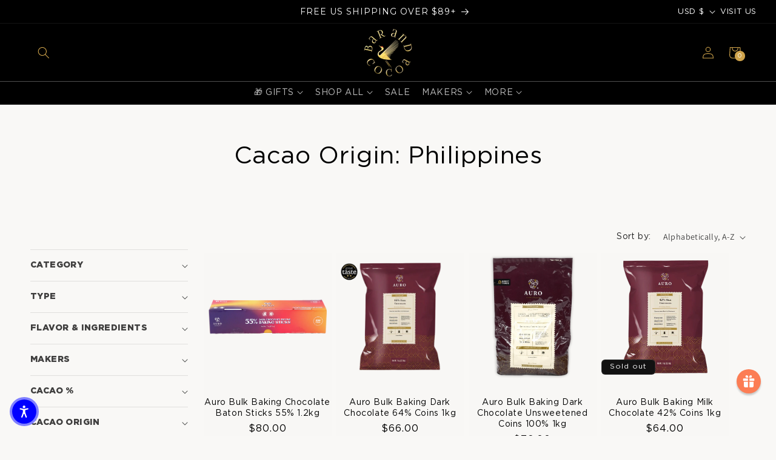

--- FILE ---
content_type: text/css
request_url: https://barandcocoa.com/cdn/shop/t/234/assets/custom-min.css?v=11701455187137372221769788512
body_size: 10314
content:
@font-face{font-family:Foglihten;src:local("Foglihten"),url(https://cdn.builder.io/o/assets%2Ff656c37621c34df4be8fdab3957233c2%2F721d553d9abb47fdbe4533073395e74a?alt=media&token=c4fc2640-33ac-435b-8d03-1d5ec43c7df4&apiKey=f656c37621c34df4be8fdab3957233c2) format("woff2");font-display:fallback;font-weight:400}@font-face{font-family:Gotham Pro;src:url(/cdn/shop/files/GothamPro.woff2?v=1631474351) format("woff2"),url(/cdn/shop/files/GothamPro.woff?v=1631474351) format("woff");font-weight:400;font-style:normal;font-display:swap}@font-face{font-family:Gotham Pro;src:url(/cdn/shop/files/GothamPro-BlackItalic.woff2?v=1631474351) format("woff2"),url(/cdn/shop/files/GothamPro-BlackItalic.woff?v=1631474351) format("woff");font-weight:900;font-style:italic;font-display:swap}@font-face{font-family:Gotham Pro;src:url(/cdn/shop/files/GothamPro-BoldItalic.woff2?v=1631474352) format("woff2"),url(/cdn/shop/files/GothamPro-BoldItalic.woff?v=1631474351) format("woff");font-weight:700;font-style:italic;font-display:swap}@font-face{font-family:Gotham Pro;src:url(/cdn/shop/files/GothamPro-Black.woff2?v=1631474351) format("woff2"),url(/cdn/shop/files/GothamPro-Black.woff?v=1631474351) format("woff");font-weight:900;font-style:normal;font-display:swap}@font-face{font-family:Gotham Pro;src:url(/cdn/shop/files/GothamPro-Medium.woff2?v=1631474351) format("woff2"),url(/cdn/shop/files/GothamPro-Medium.woff?v=1631474351) format("woff");font-weight:500;font-style:normal;font-display:swap}@font-face{font-family:Gotham Pro;src:url(/cdn/shop/files/GothamPro-LightItalic.woff2?v=1631474351) format("woff2"),url(/cdn/shop/files/GothamPro-LightItalic.woff?v=1631474351) format("woff");font-weight:300;font-style:italic;font-display:swap}@font-face{font-family:Gotham Pro;src:url(/cdn/shop/files/GothamPro-Italic.woff2?v=1631474351) format("woff2"),url(/cdn/shop/files/GothamPro-Italic.woff?v=1631474351) format("woff");font-weight:400;font-style:italic;font-display:swap}@font-face{font-family:Gotham Pro;src:url(/cdn/shop/files/GothamPro-Light.woff2?v=1631474351) format("woff2"),url(/cdn/shop/files/GothamPro-Light.woff?v=1631474351) format("woff");font-weight:300;font-style:normal;font-display:swap}@font-face{font-family:Gotham Pro;src:url(/cdn/shop/files/GothamPro-MediumItalic.woff2?v=1631474351) format("woff2"),url(/cdn/shop/files/GothamPro-MediumItalic.woff?v=1631474351) format("woff");font-weight:500;font-style:italic;font-display:swap}body,h1,h2,h3,h4,h5,html,textarea,.klaviyo-form button{font-family:Gotham Pro!important}p{line-height:1.6em!important}:root{--font-heading-scale:1}h1.main,.title.inline-richtext.h0{font-size:calc(var(--font-heading-scale) * 4rem)!important}h1.white{font-size:calc(var(--font-heading-scale) * 4rem);color:#fff}h1.alt{font-size:calc(var(--font-heading-scale) * 3.5rem)}h1.all-caps{font-size:calc(var(--font-heading-scale) * 3.5rem);text-transform:uppercase}h1.small,.product__info-wrapper .product__title h1{font-size:calc(var(--font-heading-scale) * 2.67rem)}h1.bold{font-size:calc(var(--font-heading-scale) * 4rem);font-weight:700}h2.main,.collage-wrapper-title.h0,.collection__title .h0,.collection-list-title.h0,.learn-title{font-size:calc(var(--font-heading-scale) * 3.3rem)}h2.white,.banner__heading.h0,.banner__heading.h1{font-size:calc(var(--font-heading-scale) * 3.3rem);color:#fff}h2.alt{font-size:calc(var(--font-heading-scale) * 2.8rem)}h2.all-caps{font-size:calc(var(--font-heading-scale) * 2.8rem);text-transform:uppercase}h2.small{font-size:calc(var(--font-heading-scale) * 2.2rem)}h2.bold{font-size:calc(var(--font-heading-scale) * 3.3rem);font-weight:700}h2.h1{font-size:calc(var(--font-heading-scale) * 3rem)}h3.main,.collage-wrapper-title.h1,.collection-list-title.h1,.collection__title .h1,.jdgm-rev-widg__title{font-size:calc(var(--font-heading-scale) * 2.7rem)}h3.white,.banner__heading.h2{font-size:calc(var(--font-heading-scale) * 2.7rem);color:#fff}h3.alt,.price_weight_wrapper .price__container{font-size:calc(var(--font-heading-scale) * 2.3rem)}h3.all-caps{font-size:calc(var(--font-heading-scale) * 2.3rem);text-transform:uppercase}h3.small{font-size:calc(var(--font-heading-scale) * 1.8rem)}h3.bold{font-size:calc(var(--font-heading-scale) * 2.7rem);font-weight:700}h4.main,.collage-wrapper-title.h2,.collection__title .h2,.collection-list-title.h2,.jdgm-carousel-item__review-title,.multicolumn .title,.from-same-region h2,.related-products__heading.h2{font-size:calc(var(--font-heading-scale) * 2.2rem)!important}h4.white{font-size:calc(var(--font-heading-scale) * 2.2rem);color:#fff}h4.alt,.mobile-grandchild-list .list-menu__item{font-size:calc(var(--font-heading-scale) * 1.85rem)!important}h4.all-caps,.list-menu__item:not(.mobile_child_link):not(.header__menu-item):not(.footer-menu-link):not(.facets__item):not(.mobile-facets__item){font-size:calc(var(--font-heading-scale) * 1.85rem)!important;text-transform:uppercase}h4.small{font-size:calc(var(--font-heading-scale) * 1.47rem)}h4.bold{font-size:calc(var(--font-heading-scale) * 2.2rem);font-weight:700}h5.main,.collection-list .card__heading,.multicolumn-card__info h3{font-size:calc(var(--font-heading-scale) * 1.6rem)}h5.white{font-size:calc(var(--font-heading-scale) * 1.6rem);color:#fff}h5.alt,.price_weight_wrapper .product-weight,.jdgm-carousel-item__review-body{font-size:calc(var(--font-heading-scale) * 1.4rem)}h5.all-caps,.collage__item--collection .card__heading,.product-form__submit,.jdgm-write-rev-link{font-size:calc(var(--font-heading-scale) * 1.4rem)!important;text-transform:uppercase!important}h5.small{font-size:calc(var(--font-heading-scale) * 1.2rem)}h5.bold,.product-classification{font-size:calc(var(--font-heading-scale) * 1.6rem);font-weight:700}.product__title .h1{font-size:calc(var(--font-heading-scale)* 2.67rem)!important}p.main,.collection__description,.collection .price-item--sale,.collection .price-item--regular,.product-info-section .card-title,.product-info-section .price-item,.maker-info-iner .info-title-link,.info-section-container .info-title-link,.info-section .info-title-link,.product-grid .price-item--sale,.product-grid .price-item--regular,.jdgm-rev__body,.page-makers .multicolumn-card__info p,.collage__item .price-item{font-size:calc(var(--font-heading-scale) * 1.6rem)!important}.card__heading.h5{font-size:calc(var(--font-heading-scale) * 1.4rem)!important}p.white,.button-rewards,.boost-pfs-addtocart-btn-text,.quick-add__submit{font-size:calc(var(--font-heading-scale) * 1.5rem);color:#fff}p.alt,.product-data,.maker-info-iner .pre-title,.info-section-container .pre-title,.info-section .pre-title,.product__description,.multicolumn-card__info .rte,.maker-info-iner .desc,.info-section-container .desc,.info-section .desc,.jdgm-rev__author,.childlink_title,.metafield-rich_text_field,.collection-makers .collection-hero__description,.collection-makers .collection-hero__description-short,.accordion__content p{font-size:calc(var(--font-heading-scale) * 1.4rem)}p.all-caps,.announcement-bar__message,.banner__buttons .button,#slidecart-checkout-form button{font-size:calc(var(--font-heading-scale) * 1.4rem);text-transform:uppercase;min-height:auto}p.small{font-size:calc(var(--font-heading-scale) * 1.2rem)}p.bold,.jdgm-rev__title{font-size:calc(var(--font-heading-scale) * 1.5rem);font-weight:700}@media only screen and (max-width:768px){:root{--font-heading-scale:.8}h1.main,h1.white,h1.alt,h1.all-caps,h1.small,h1.bold,h2.main,h2.white,h2.alt,h2.all-caps,h2.small,h2.bold,h3.main,h3.white,h3.alt,h3.all-caps,h3.small,h3.bold,h4.main,h4.white,h4.alt,h4.all-caps,h4.small,h4.bold,h5.main,h5.white,h5.alt,h5.all-caps,h5.small,h5.bold{line-height:1.4;margin-top:1rem;margin-bottom:1rem}p.main,p.white,p.alt,p.all-caps,p.small,p.bold{line-height:1.5;margin-top:.8rem;margin-bottom:.8rem}.no-padding,.no-padding .page-width{padding:0!important}}.header--top-center .mega-menu__list>li:not(:first-child){width:auto}.header--top-center .mega-menu__list:not(.mega-menu__list--condensed)>li:first-child{width:100%;text-align:center}.mega-menu .mega-menu__list--condensed{display:flex!important;gap:0;flex-direction:column;align-items:center}.childlink_title{font-weight:700;color:#fff}.header__menu-item{padding:1rem}.header__menu-item .icon-caret{right:0;position:relative;margin-left:.5rem}nav>ul.list-menu>li:last-child ul{flex-direction:column;justify-content:center;align-items:center;text-align:center;gap:0}.arrov-icon{position:absolute;right:20px}.menu-drawer__close-button{font-family:Gotham Pro!important}.menu-drawer__close-button{margin-top:1.5rem;padding:1.2rem 2.6rem;text-decoration:none;display:flex;align-items:center;font-size:1.4rem;width:100%;background-color:transparent;font-family:var(--font-body-family);font-style:var(--font-body-style);text-align:left}.menu-drawer__close-button .arrov-icon{transform:rotate(180deg)}.no-js .menu-drawer__close-button{display:none}header-drawer{justify-self:start;margin-left:-1.2rem}.menu-drawer__menu-item{padding:.5rem 3rem!important;font-size:calc(var(--font-heading-scale) * 1.4rem)!important}.submenu-wrapper{padding-bottom:40px!important}.list-menu{list-style:none;padding-left:0;margin:0}.list-menu--inline{display:inline-flex;flex-wrap:wrap}.list-menu__item{line-height:calc(1 + .3 / var(--font-body-scale))!important}.list-menu__item:not(.footer-menu-link):not(.list-menu__item){padding:1rem!important}.list-menu__item--link{text-decoration:none;padding-bottom:1rem;padding-top:1rem;padding:0}@media screen and (min-width:750px){.list-menu__item--link{padding-bottom:.5rem;padding-top:.5rem}}.mobile-navigation-drawer{padding-bottom:70px}.menu-drawer-container{display:flex}.mobile-child{padding:1.1rem 3.2rem;font-size:1.4rem}.mobile-grandchild-list{padding-left:10px!important}.header__inline-menu:before{content:"";width:100%;border-top:1px solid #ffffff50;position:absolute;left:0}body,h1,h2,h3,h4,h5,html,textarea{font-family:Gotham Pro!important}#judgeme_product_reviews.jdgm-review-widget .jdgm-sort-dropdown{font-family:Gotham Pro}.collage,.collection-list-wrapper{max-width:900px;align-content:center;margin:auto}.collection__title,.related-products__heading,.collection-list-title,.collection-list .card__heading,.collage-wrapper-title{text-align:center}.title-wrapper-with-link{justify-content:center}.club-image-with-text{background-color:#d3ece2}.page-all-gifts .banner__buttons .button{width:100%}.page-all-gifts .image-with-text__content{padding:6rem 3rem 7rem!important}.boost-pfs-addtocart-btn-text{text-transform:uppercase!important}.card__content{padding:1rem 0!important}#menu-drawer{max-width:80%}.new-badge{background:#211f1e;border-radius:2px;position:absolute;z-index:2;color:#fff;text-align:center;padding:0 5px;font-size:12px;font-weight:700;text-transform:uppercase;width:auto!important}.new-badge.prodcut-new{margin:7px 10px}.footer_button:hover,.footer_button:focus{color:#fff}.menu-drawer__utility-links .list-social{display:none}.menu-drawer__utility-links .button{width:100%;margin-top:15px;color:#fff}#product-grid{justify-content:center}#reamaze-widget,#reamaze-wrapper{z-index:2147483646!important}@media screen and (max-width:990px){.header__heading-logo{max-width:60px}}a:not(.button):not(.frcp-btn):not(.jdgm-write-rev-link):not(.frcp-nav-button):not(.snize-view-link):not(.navigation-link):not(.child-link):not(.footer_button):not(.page-makers .multicolumn-list a):not(.active):not([class*=ss_video_with_text]):not(.full-unstyled-link):not(.slidecarthq a):not(.announcement-bar__link):not(.custom-announcment-link),.header__menu-item,.menu-drawer__menu-item,.header__search path{color:rgb(var(--color-link))!important}a:not(.button):not(.frcp-btn):not(.jdgm-write-rev-link):not(.frcp-nav-button):not(.custom-announcment-link):not(.announcement-bar__link):hover,.header__menu-item:hover{color:rgb(var(--color-link-hover))!important}.card__content .icon-wrap{display:none}body:not(.snize-results-page) .page-width .main-page-title{display:none!important}.main-page-title{text-align:center;margin:1rem 0!important}.snize-price-from-text{padding-right:5px}.logos-section{text-align:center}.logos-container{display:flex;overflow-x:auto;white-space:nowrap;scroll-behavior:smooth}.logos-container::-webkit-scrollbar{display:none}.logos-container img{height:auto;max-width:130px;max-height:50px;object-fit:contain;margin:0 15px;flex-shrink:0;transition:transform .5s}@media (min-width:1200px){.logos-container{justify-content:center;overflow-x:visible}}@media (min-width:768px){.collage{grid-template-rows:47%}.collage .collage__item .card__information{padding-bottom:1rem;padding-top:1rem}.collage .collage__item:nth-child(1) .card-wrapper{height:100%}.collage .collage__item:not(:nth-child(1)):not(.collage__item--product) .card--media{width:90%;height:80%}}html body .slidecart-form-error{position:absolute;left:0;padding:0 38px;background:#fff;margin-top:0!important}.footer{border-top:.1rem solid rgba(var(--color-foreground),.08)}.footer__content-top h2{font-size:1.2rem}.footer__copyright{color:#fff}.footer:not(.color-background-1){border-top:none}.footer__content-top{padding:2rem 10rem 5rem;display:block}.footer__content-top a{text-decoration:none!important;color:#cfa34b!important;transition-property:color;transition-duration:.2s}.footer__content-top a:hover{color:#fadca0!important;transition-property:color;transition-duration:.2s}.footer_button:hover{color:#fff!important}.footer_social{display:flex;flex-wrap:wrap;justify-content:space-evenly;max-width:180px}.footer_button{max-width:180px;text-align:center;display:block;border-color:#cfa34b;border-style:solid;border-width:1px;--border-opacity:1;color:#cfa34b;text-transform:uppercase;font-size:1.3rem;padding:.5em;text-decoration:none;transition-property:background-color,color;transition-duration:.2s}.footer_button:hover{color:#fff!important;background-color:#cfa34b;transition-property:background-color,color;transition-duration:.2s}.footer__content-bottom{padding-bottom:1rem}.footer__content-bottom:only-child{border-top:0}.footer__content-bottom-wrapper{display:flex;width:100%}.footer__column{width:100%;align-items:flex-end}.footer__column--info{display:flex;flex-direction:column;justify-content:center;align-items:center;padding-left:2rem;padding-right:2rem}.footer-block:only-child:last-child{text-align:center;max-width:76rem;margin:0 auto}.footer-block:empty{display:none}.footer-block--newsletter{display:flex;flex-wrap:wrap;justify-content:center;align-items:flex-end;margin-top:2rem}.footer-block--newsletter:only-child{margin-top:0}.footer-block--newsletter>*{flex:1 1 100%}.footer-block__heading{margin-bottom:2rem;margin-top:0}.footer__list-social:empty,.footer-block--newsletter:empty{display:none}.footer__list-social.list-social:only-child{justify-content:center}.footer-block__newsletter{text-align:center}.newsletter-form__field-wrapper{max-width:36rem}.footer-block__newsletter+.footer__list-social{margin-top:3rem}@media screen and (max-width:749px){.footer .grid{margin-left:0}.footer-block.grid__item{padding:0;width:100%}.footer-block.grid__item:first-child{margin-top:0}.footer__content-top{padding-bottom:3rem;padding-left:4rem;padding-right:4rem}.footer__content-bottom{flex-wrap:wrap;padding-top:0;padding-left:0;padding-right:0;row-gap:1.5rem}.footer__content-bottom-wrapper{flex-wrap:wrap;row-gap:1.5rem}.footer-block.footer-block--menu:only-child{text-align:left}.footer__list-social.list-social{justify-content:center}}@media screen and (min-width:750px){.footer__content-top .grid{row-gap:6rem;column-gap:2rem;margin-bottom:0}.footer__content-top .grid__item{padding-left:1rem}.footer-block{display:block;margin-top:0}.footer__column--info{padding-left:0;padding-right:0;align-items:flex-end}.footer-block--newsletter{flex-wrap:nowrap;justify-content:space-between}.footer-block__newsletter:not(:only-child){text-align:left}.footer-block__newsletter:not(:only-child) .footer__newsletter{justify-content:flex-start;margin:0}.footer-block__newsletter:not(:only-child) .newsletter-form__message--success{left:auto}.footer__content-bottom{border-top-width:.1rem}.footer-block__newsletter+.footer__list-social{margin-top:0}}@media screen and (min-width:990px){.footer-block__heading{font-size:1.3rem}}.footer__copyright{margin:auto;text-transform:uppercase;font-weight:600;font-size:1.4rem;line-height:1.5}@keyframes appear-down{0%{opacity:0;margin-top:-1rem}to{opacity:1;margin-top:0}}.footer-block__details-content{margin-bottom:4rem}.footer-block-image{margin-bottom:0}@media screen and (min-width:750px){.footer-block__details-content{margin-bottom:0}.footer-block__details-content>p,.footer-block__details-content>li{padding:0}.footer-block:only-child li{display:inline}.footer-block__details-content>li:not(:last-child){margin-right:1.5rem}}.footer-block__details-content .list-menu__item--link,.copyright__content a{color:rgba(var(--color-foreground),.75)}.footer-block__details-content .list-menu__item--active{transition:text-decoration-thickness var(--duration-short) ease;color:rgb(var(--color-foreground))}@media screen and (min-width:750px){.footer-block__details-content .list-menu__item--link:hover,.copyright__content a:hover{color:rgb(var(--color-foreground));text-decoration:underline;text-underline-offset:.3rem}.footer-block__details-content .list-menu__item--active:hover{text-decoration-thickness:.2rem}}@media screen and (max-width:989px){.footer-block__details-content .list-menu__item--link{padding-top:1rem;padding-bottom:1rem}}@media screen and (min-width:1200px){.footer__content-top .grid__item{flex:0 1 18%!important}}@media screen and (max-width:1200px){.footer-block-image{text-align:center}}.footer__blocks-wrapper{display:flex!important;flex-wrap:wrap;justify-content:center}.footer__content-top .grid__item{flex:0 1 200px}@media screen and (max-width:1024px){.footer__content-top{text-align:center}.footer-block__details-content li a{display:inline-block;padding:0!important;margin:0!important}.footer-block__details-content li{margin:0!important}}@media screen and (min-width:750px){.footer-block__details-content .list-menu__item--link{font-size:1.3rem}.footer-block__details-content>:first-child .list-menu__item--link{padding-top:0}}@media screen and (max-width:749px){.footer-block-image{text-align:center}.footer-block.grid__item,.footer-block__details-content{margin:0!important}}.footer-block-image>img{height:auto}.footer-block__details-content .placeholder-svg{max-width:20rem}.copyright__content a{color:currentColor;text-decoration:none}.footer .disclosure__link{padding:.95rem 3.5rem .95rem 2rem;color:rgba(var(--color-foreground),.75)}.footer .disclosure__link:hover{color:rgb(var(--color-foreground))}.footer .disclosure__link--active{text-decoration:underline}@media screen and (max-width:490px){.footer-block__details-content{margin-bottom:0}.footer-block.grid__item:not(:last-child){padding:0 10px 30px!important}.footer__content-top .footer-block:nth-child(2),.footer__content-top .footer-block:nth-child(3){max-width:49%}.footer_social,.footer_button{max-width:100%!important}.footer__content-top{padding:1rem!important}}.list-social{display:flex;flex-wrap:wrap;justify-content:flex-end}@media only screen and (max-width:749px){.list-social{justify-content:center}}.list-social__item .icon{height:1.8rem;width:1.8rem}.list-social__link{align-items:center;display:flex;padding:1.3rem;color:rgb(var(--color-foreground))}.list-social__link:hover .icon{transform:scale(1.07)}.socila_icon{border:1px solid #cfa34b;border-radius:50%;margin-bottom:12px;display:inline-block;height:35px;width:35px;cursor:pointer;transition-property:background-color,border-color,color,fill,stroke;transition-duration:.2s;background-size:55%;background-position:center;background-repeat:no-repeat}.socila_icon:hover{border-color:#cfa34b;color:#f4f2ef;background-color:#cfa44b;transition-property:background-color,border-color,color,fill,stroke;transition-duration:.2s}.gl-fullscreen-layer .gl-fullscreen-results__content{grid-template-columns:repeat(auto-fill,minmax(150px,1fr))!important}.product__title{margin:0!important}.price__badge-sale{margin-top:4px}.price__badge-sold-out,.sold-out{background:#121212!important}.media--small{display:block!important;padding-bottom:0}.media--small img{width:45px!important;margin:auto;object-fit:contain;position:relative!important}.product-media-modal__toggle{border-color:#ea7d53!important;background-color:#fff!important}.product-media-modal__toggle .icon-close path{fill:#ea7d53!important}.multicolumn-card__info{padding:2.5rem}.multicolumn-list h3,.multicolumn-list p{margin:0}.multicolumn .title-wrapper-with-link{text-align:center}.product-form form{width:100%;display:flex;flex:0 0 69%}.product-club-v2 .product-form form,.product-gift-card .product-form form{flex-wrap:wrap}.product-form .form.form-club-v2{min-width:330px!important}.price_weight_wrapper,.product-weight{margin:0 0 1.5rem!important}.frcp-wishlist-btn{padding:5px!important}.frcp-wishlist-wrapper{margin:0 5px!important}.frcp-wishlist-btn--remove svg{fill:#ea7d53}.product_buttons{display:flex;flex-grow:1;align-items:flex-start}.product-form__buttons{flex-grow:1;height:47px}.frcp-wishlist-wrapper{width:35px!important;height:45px;box-shadow:none!important}.quantity{width:calc(10rem / var(--font-body-scale) + var(--inputs-border-width) * 2)}.quantity__button{width:calc(3rem / var(--font-body-scale))}.color-badge-green{background-color:#346650;border:#346650 1px solid;color:#fff}.accordion__title{min-height:auto!important}.product__accordion summary{padding:15px!important}.product__accordion .accordion__content{padding:1rem!important}.product__accordion .accordion__content p{margin-top:0}.product__accordion summary svg{right:20px}.product__accordion summary:hover{background:#cfa34b;color:#fff}.product__accordion summary:hover .summary__title .accordion__title{color:#fff}.product__accordion summary:hover .summary__title svg{fill:#fff}.product-form__submit{color:#fff!important}fieldset.product-form__input .form__label{line-height:1.3rem}[id^=variant-radios-template] .product-form__input{margin:0 5px 15px 0!important}.accordion summary,.accordion .summary__title{align-items:center}.accordion__title{min-height:auto}.card-title{display:block;margin-top:1rem}#region-slide-container .card{background:transparent!important}#region-slide-container li{list-style:none}#region-slide-container .card__information{padding-bottom:0}.jdgm-write-rev-link,.quick-add__submit,#slidecarthq .button{color:#fff!important;background:#ea7d53!important;border-radius:0!important;text-transform:uppercase!important}.jdgm-row-extra{display:none}@media screen and (max-width:1024px){.product_buttons button{padding:0 1rem}}@media screen and (max-width:768px){.accordion__title{font-size:calc(var(--font-heading-scale) * 1.4rem)}}@media screen and (max-width:749px){.multicolumn-list{margin:0;width:100%}.multicolumn-list:not(.slider){padding-left:1.5rem;padding-right:1.5rem}.background-none .multicolumn-list:not(.slider) .center .multicolumn-card__info{padding:1.5rem .5rem!important}}@media screen and (max-width:425px){.multicolumn-list h3{font-size:1rem}}.product-count{display:none}.collection-hero{padding:35px 0!important;text-align:center}.collection-hero__description,.collection-hero__description-short{margin:auto}.collection-hero__description a,.collection-hero__description-short a{color:#ed6832;text-align:center;display:block;text-decoration:underline;cursor:pointer;line-height:18px}.collection-makers .collection-hero__image-container{border:none;min-height:250px}.collection-makers .media>img{object-fit:contain}.collection-makers #gf-controls-container,#gf-tree .gf-controls-search-form,#gf-tree .sort-by,.gf-actions .gf-controls-search-form,.gf-actions .sort-by{display:none}#gf_pagination_wrap{padding:20px 0;margin:15px}#gf_pagination_wrap button.gf-loadmore-btn{background:#ea7d53!important;font-size:calc(var(--font-heading-scale)* 1.5rem);font-family:Gotham Pro;font-weight:400!important}@media screen and (min-width:750px){.collection-hero__title+.collection-hero__description{margin-top:2rem;margin-bottom:2rem}.collection-hero__description,.collection-hero__description-short{max-width:70%}.collection-makers .collection-hero__description-short{max-width:90%}.collection-hero--with-image .collection-hero__description{max-width:100%}}@media screen and (max-width:768px){.sold_out_btn{visibility:hidden!important}}.page-makers .multicolumn-list a{color:currentColor;display:inline-block;margin:6px 0}@media screen and (max-width:768px){.page-makers .multicolumn-list .multicolumn-card__info{padding:0!important}}@media screen and (max-width:425px){.page-makers .multicolumn-list{row-gap:0}.page-makers .multicolumn-card__info{padding:3px}.add_to_cart_button.mobile_qucik_add{top:auto!important}}@media screen and (max-width:989px){.collection-list li{width:calc(35% - var(--grid-desktop-horizontal-spacing) - 3rem)!important}.grid--peek .grid__item{min-width:25%!important}}@media screen and (max-width:425px){.collection-hero{padding:0!important}.collection-hero--with-image .collection-hero__text-wrapper{padding-top:0!important}}.product-recommendations{display:block}.product-recommendations__heading{margin:0 0 3rem}.card__content .quick-add{z-index:1;position:absolute;top:0;left:0;width:100%;margin-top:105%;visibility:hidden;transition:margin-top .5s}.grid__item:hover .card__content .quick-add{margin-top:85%;visibility:visible;transition:visibility .5s}.mobile_qucik_add,#mobile-chose-option{display:none}@media (max-width:768px){access-widget-ui::part(acsb-trigger){z-index:2!important}#desktop-chose-option{display:none}#mobile-chose-option{display:block}.mobile_qucik_add{width:30px!important;height:30px!important;display:block;min-width:30px!important;min-height:30px!important;right:10px;position:absolute;color:#ea7d53!important;background:#fff!important;border-radius:50%!important;padding:.5em!important;box-shadow:0 0 0 1.5px #ea7d53!important;--border-offset:0;top:-15px}.addtocart-btn-text{display:none}.add_to_cart_button.mobile_qucik_add{top:-35px;padding:5px!important}.boost-pfs-action-list-enabled .boost-pfs-addtocart-btn.mobile_qucik_add{line-height:normal!important;font-size:10px!important;top:-32px;margin-right:0}.mobile_qucik_add.loading{position:absolute!important;right:10px!important}.mobile_qucik_add:after{--border-offset:0!important}#add-to-cart-svg{fill:#ea7d53!important}.grid__item .card__content .quick-add{margin-top:85%;visibility:visible}.desktop_qucik_add{display:none}}#slidecarthq .upsells .upsell-image img{width:70px!important;height:70px!important}#slidecarthq .slidecarthq.open,#slidecarthq .upsell-options-overlay,#slidecarthq .upsell-options{max-width:60rem}#lsidecart .butoon{text-transform:uppercase}.slidecarthq h1,.slidecarthq h2,.slidecarthq h3,.slidecarthq h4,.slidecarthq h5,.slidecarthq h6,#slidecarthq .item .title,#slidecarthq .item .title a,#slidecarthq .upsell-text h3,#slidecarthq .upsell-text h3 a,#slidecarthq .upsell-options-header h2,#slidecarthq .upsell-options-header h2 a,#slidecarthq .upsell-text p,#slidecarthq .upsell-text p a{font-weight:400!important}#slidecarthq .rewards .rewards-pre-unlock-text{text-align:center}#slidecarthq .upsell-options-header p.price,#slidecarthq .upsell-text-prices p{color:#000!important;font-weight:500!important}#gift-note-wrapper{display:none!important}#slidecarthq .loading-state,#slidecarthq .empty{text-align:left!important}html body #slidecarthq .slidecarthq .slidecart-addon{display:flex!important}html body #slidecarthq .slidecarthq .slidecart-addon.hide{display:none!important}html body #slidecarthq .slidecarthq .slidecart-addon{padding:10px 30px;display:flex;align-items:center}html body #slidecarthq .slidecarthq .slidecart-addon+.slidecart-addon{margin-top:-10px}html body #slidecarthq .slidecarthq .slidecart-addon-image{width:40px;height:40px;border-radius:3px;overflow:hidden}html body #slidecarthq .slidecarthq .slidecart-addon-field{display:flex;flex:1;margin-left:20px;justify-content:space-between}html body #slidecarthq .slidecarthq .slidecart-addon-field label{text-align:center;font-size:14px;color:#000}html body #slidecarthq .slidecarthq .slidecart-addon-field input{width:18px;height:18px;border-radius:3px;border:1px solid #ddd;background-color:#fff;margin-left:20px;background-image:url(/cdn/shop/t/82/assets/check2.svg?v=15871468656431951481);background-position:-100px;background-size:10px;background-repeat:no-repeat}html body #slidecarthq .slidecarthq .slidecart-addon-field input:checked,html body #slidecarthq .slidecarthq .slidecart-addon-field:hover input{background-position:center center;background-size:10px}html body #slidecarthq .slidecarthq #slidecart-note-form{display:none!important;padding:0 20px 20px}html body #slidecarthq .slidecarthq #slidecart-note-form.show{display:block!important}html body #slidecarthq .slidecarthq #slidecart-note-form textarea{padding:12px;font-size:13px;border-radius:3px;border:1px solid rgba(0,0,0,.1);height:90px;display:block;width:100%;-webkit-appearance:none;-moz-appearance:none;-ms-appearance:none;-o-appearance:none;background:#fcf8da}html body #slidecarthq .slidecarthq #slidecart-note-form button{height:44px;background-color:#ea7d53;color:#fff;text-align:center;display:block;width:100%;border-radius:3px;font-size:14px;-webkit-appearance:none;-moz-appearance:none;-ms-appearance:none;-o-appearance:none;font-weight:700;text-transform:uppercase;margin-top:10px;cursor:pointer}#slidecarthq .upsell-text-prices{display:block}#slidecarthq .upsells{padding:10px 15px!important}.slideCartHide{display:none!important}.slideButton{cursor:pointer;letter-spacing:.1em;display:inline-block;font-weight:500;text-align:center;text-transform:uppercase;font-size:.8rem;padding:1em 1.5em .8em;white-space:nowrap;height:45px;--bg-opacity:1;background-color:#cfa34b;background-color:rgba(207,163,75,var(--bg-opacity));--text-opacity:1;color:#f4f2ef;color:rgba(244,242,239,var(--text-opacity));transition-property:background-color,border-color,color,fill,stroke;transition-duration:.2s}#gift-note-wrapper{padding:0 20px .5rem}#gift-note-wrapper .show-note{font-size:14.25px;text-decoration:underline;color:#ea7d53;margin-bottom:.25rem}#slidecarthq .note-trigger{color:#ea7d53}#slidecarthq button svg path{fill:#ea7d5399}#slidecarthq button:hover svg path{fill:#ea7d53}#slidecarthq .upsell button svg path{fill:#fff!important}#slidecarthq .upsell button:hover svg path{fill:#fff!important}#slidecarthq header h2{color:#ea7d53!important}form#gift-note-form textarea{padding:.25rem;width:100%;height:100%;border:1px solid rgba(0,0,0,.1)}@media (min-width:440px){#gift-note-wrapper{padding:0 30px .5rem}}@media (max-width:375px){html body #slidecarthq .slidecarthq .slidecart-addon-field label{font-size:12px}}.localization-wrapper{align-items:center;gap:10px}.custom-announcment-link{font-size:calc(var(--font-heading-scale) * 1.3rem);order:1;text-decoration:none;color:rgb(var(--color-foreground))}.custom-announcment-link:hover{text-decoration:underline;text-underline-offset:3px}#slidecarthq .free-gifts-item-media .media-wrapper{height:60px!important}.slidecarthq .free-gifts-item-body h3,.slidecarthq .free-gifts-item-body .free-gifts-item-price span{font-size:12px}.slidecarthq .free-gifts-item-footer button svg path{fill:#fff!important}#slidecarthq .header{order:0!important}#slidecarthq .announcements{order:1!important}#slidecarthq .items{order:2!important}#slidecarthq .items{order:3!important}#slidecarthq .free-gifts{order:6!important}#slidecarthq .discount-box{order:5!important}#slidecarthq .upsells{order:4!important}#slidecarthq .note{order:7!important}#slidecarthq .custom-html{order:8!important}#slidecarthq .rewards{order:9!important}#slidecarthq .footer{order:10!important}.judgeme_product_reviews{max-width:900px;margin:auto}.jdgm-rev__author{color:#000!important}.jdgm-rev__icon{display:none!important}.judge-me-reviews{background:#fff;padding-top:3rem}.branding__item img{max-width:100%}.learn_hero_image img{display:block;width:100%;padding:0 10px 20px}.page-learn #MainContent,.page-learn-choc-history #MainContent,.page-learn-choc-science #MainContent,.page-learn-explore-choc #MainContent,.page-learn-what-is-choc #MainContent{width:100%;max-width:1200px;margin:auto}.page-learn #MainContent{padding:30px 0}[class*=" page-learn-"] .main-page-section,[class^=page-learn-] .main-page-section{width:65%;float:left}.page-learn .learn-navigation{width:40%;float:left}.page-learn .image-text{width:60%;float:left}.page-learn .sidebar-title{display:none;font-size:3rem}.page-learn .menu-title{font-size:2.3rem}.page-learn .main-page-title{font-family:Foglihten!important}.page-learn .learn-nav-image .image-with-text__media-item{width:100%}.page-learn .learn-nav-image .image-with-text__media{border:none}[class*=" page-learn-"] .learn-navigation,[class^=page-learn-] .learn-navigation{width:35%;float:left;padding:35px 15px;background:#dde7e1;border-radius:5px}.page-learn .main-page-title,.page-learn-choc-history .main-page-title,.page-learn-choc-science .main-page-title,.page-learn-explore-choc .main-page-title,.page-learn-what-is-choc .main-page-title{font-size:calc(var(--font-heading-scale) * 3rem);text-align:center}.page-learn .title-wrapper-with-link,.page-learn-choc-history .title-wrapper-with-link,.page-learn-choc-science .title-wrapper-with-link,.page-learn-explore-choc .title-wrapper-with-link,.page-learn-what-is-choc .title-wrapper-with-link{justify-content:center;text-align:center;margin-bottom:0}.page-learn .shopify-section,.page-learn-choc-history .shopify-section,.page-learn-choc-science .shopify-section,.page-learn-explore-choc .shopify-section,.page-learn-what-is-choc .shopify-section{clear:both}.page-learn .main-page-section,.page-learn .learn-navigation,.page-learn-choc-history .main-page-section,.page-learn-choc-history .learn-navigation,.page-learn-choc-science .main-page-section,.page-learn-choc-science .learn-navigation,.page-learn-explore-choc .main-page-section,.page-learn-explore-choc .learn-navigation,.page-learn-what-is-choc .main-page-section,.page-learn-what-is-choc .learn-navigation,.page-learn .image-text{clear:none}.menu{margin-top:5px}.menu li a{color:inherit;text-decoration:none;padding-left:5px}.menu li a:hover{color:#ed6832;transition:color .5s}.menu-link::marker{content:"\2022";color:#ed6832;font-weight:700;display:inline-block;width:1em;margin-left:-1em}.menu-link a{color:#000}.sidebar-title{font-family:Foglihten;font-size:2.5rem;color:#ed6832;border-bottom:1px solid #ed6832;margin:0 auto 15px;width:80px}.menu-title{font-family:Foglihten;font-size:2rem;color:#ed6832;text-decoration:none;padding-left:25px}.page-learn .page-width--narrow,.page-learn-choc-history .page-width--narrow,.page-learn-choc-science .page-width--narrow,.page-learn-explore-choc .page-width--narrow,.page-learn-what-is-choc .page-width--narrow{padding:0 2rem}body:not(.page-corporate-chocolate-gifts) .jdgm-carousel-wrapper{width:100%!important;padding:48px 0 0!important}@media screen and (max-width:750px){.page-learn #MainContent{padding:0}.page-learn .main-page-title{margin-bottom:0}.page-learn .mobile_navigation ul{padding-inline-start:15px}.page-learn .main-page-section,.page-learn-choc-history .main-page-section,.page-learn-choc-science .main-page-section,.page-learn-explore-choc .main-page-section,.page-learn-what-is-choc .main-page-section{width:100%;float:none}.page-learn .learn-navigation,.page-learn-choc-history .learn-navigation,.page-learn-choc-science .learn-navigation,.page-learn-explore-choc .learn-navigation,.page-learn-what-is-choc .learn-navigation{width:90%;float:none;margin:auto;padding:15px 0 10px}.page-learn .shopify-section:not(.main-page-section),.page-learn .shopify-section:not(.sidebar),.page-learn-choc-history .shopify-section:not(.main-page-section),.page-learn-choc-history .shopify-section:not(.sidebar),.page-learn-choc-science .shopify-section:not(.main-page-section),.page-learn-choc-science .shopify-section:not(.sidebar),.page-learn-explore-choc .shopify-section:not(.main-page-section),.page-learn-explore-choc .shopify-section:not(.sidebar),.page-learn-what-is-choc .shopify-section:not(.main-page-section),.page-learn-what-is-choc .shopify-section:not(.sidebar){clear:none;max-width:100%}.mobile_navigation.hide{display:none}.page-learn #MainContent,.page-learn-choc-history #MainContent,.page-learn-choc-science #MainContent,.page-learn-explore-choc #MainContent,.page-learn-what-is-choc #MainContent{display:flex;flex-direction:column}.page-learn-choc-history section.breadcrumbs,.page-learn-choc-science section.breadcrumbs,.page-learn-explore-choc section.breadcrumbs,.page-learn-what-is-choc section.breadcrumbs{order:1;padding:0 15px}.page-learn-choc-history section.learn-navigation,.page-learn-choc-science section.learn-navigation,.page-learn-explore-choc section.learn-navigation,.page-learn-what-is-choc section.learn-navigation{order:2}.page-learn-choc-history section:not(.breadcrumbs):not(.learn-navigation),.page-learn-choc-science section:not(.breadcrumbs):not(.learn-navigation),.page-learn-explore-choc section:not(.breadcrumbs):not(.learn-navigation),.page-learn-what-is-choc section:not(.breadcrumbs):not(.learn-navigation){order:3}.page-learn .image-text{margin:auto}}@media screen and (max-width:450px){[class*=" page-learn-"] a:not(.header__icon) img,[class*=" page-learn-"] video,[class^=page-learn-] a:not(.header__icon) img,[class^=page-learn-] video{width:100%!important}}#login-promo h2{color:#ea7d53;font-size:1em;font-weight:700}#login-icons{display:flex;flex-wrap:wrap;justify-content:center;gap:1em}#login-icons img{max-width:30%}pickup-availability{display:none!important}.awt-floating-label input,.awt-floating-label textarea{background-color:#fff!important}.newsletter-section{padding:20px;max-width:900px;margin:0 auto;display:flex;flex-direction:row;align-items:center;justify-content:center;gap:20px}.newsletter-section h3{margin-bottom:10px}.newsletter-section p{margin-bottom:0;font-size:1.4rem}.klaviyo-form-TPE23f{min-width:50%}.email_form{height:35px;width:40px;background-size:100%;background-position:center;background-repeat:no-repeat;margin-right:5px}#footer_form_h{flex-direction:row;display:flex}.klaviyo-form button{letter-spacing:1px!important}@media (max-width:768px){#footer_form_h{justify-content:center}.email_form{height:25px}.newsletter-section{flex-direction:column;text-align:center;padding:20px;gap:0}.newsletter-section h3{font-size:20px}.newsletter-section p{font-size:14px}}.product-gift-card .product-form .form .customer{width:100%}.product-gift-card .product-form .form .customer .recipient-form{max-width:100%}.disclosure__list{min-width:auto!important}.disclosure__link{padding:.5rem 2rem!important;gap:0!important}.localization-form__currency{opacity:1!important;padding-right:0!important}.card--media .card__inner{--ratio-percent:100%!important}.shopify-pc__banner__dialog{padding:15px!important}.shopify-pc__banner__btn-accept{background:#cfa34b!important;color:#fff!important}a#shopify-pc__banner__body-policy-link{color:#cfa34b!important}.shopify-pc__banner__dialog h2{font-size:90%}.shopify-pc__banner__dialog p,.shopify-pc__banner__dialog button{font-size:70%!important}.shopify-pc__banner__body{margin-bottom:0!important}@media (min-width:768px){.shopify-pc__banner__dialog{left:25%!important;width:50%!important}}@media (max-width:480px){.shopify-pc__banner__dialog{text-align:center!important}.shopify-pc__banner__dialog button{margin:15px 0 0!important}}body:not(.product-club-v2) .product-form__submit:disabled:not(.coming-soon){display:none!important}[class*=ss_video_with_text]{align-items:center}.page-about-us .banner__heading.h1{font-size:42px;font-weight:700;color:#333}.page-about-us .banner__text{font-size:24px;color:#666;font-weight:700;max-width:400px}.page-rewards-program .content-for-layout h2{font-size:42px;font-weight:700;color:#333}.page-rewards-program .banner__text{max-width:400px}.page-rewards-program .banner__buttons a{display:inline-flex;align-items:center;background-color:#f49b68;padding:15px 25px 15px 50px;border-radius:8px;text-decoration:none;cursor:pointer}.page-rewards-program .button--primary{position:relative;padding-left:32px}.page-rewards-program .button--primary:before{content:url(/cdn/shop/files/Gift.svg?v=1660749782);position:absolute;left:15px;top:50%;transform:translateY(-50%);width:24px;height:24px;z-index:1}.custom-page-reviews{max-width:100%;background:#dbe5e0}.page-private-virtual-chocolate .button,.page-corporate-chocolate-gifts .button{border-radius:0;padding:12px 18px;font-size:16px}.page-corporate-chocolate-gifts .banner__text{color:#fff;font-size:24px;font-weight:700}.page-corporate-chocolate-gifts .banner--small:not(.banner--adapt){min-height:28rem}.first-50,.second-50{width:100%;margin-bottom:20px}.first-50,.second-50{padding:20px;border-radius:8px;text-align:center}.first-50 h3,.second-50 h3{font-size:24px;font-weight:700;margin-bottom:20px}.button-rewards{display:inline-flex;align-items:center;background-color:#f49b68;color:#fff;padding:10px 20px;border-radius:8px;margin:20px 0;text-decoration:none;cursor:pointer}.first-50 .button-rewards img,.second-50 .button-rewards img,.second-50 .earn-item img.icon{width:24px;height:24px;margin-right:10px}.first-50 p,.second-50 p{font-size:14px;margin:0}.first-50 .button-rewards p,.second-50 .button-rewards p{color:#fff}.items-container{margin:35px 0}.first-50 .items-container{margin:35px auto;max-width:300px;width:100%}.second-50 .earn-item{display:flex;flex-direction:column;align-items:center;margin:20px}.second-50 .earn-item>div{display:flex;align-items:center;margin-bottom:5px}.second-50 .icon{width:24px;height:24px;margin-right:10px;display:inline-block}.second-50 .earn-item h4{font-size:22px;font-weight:700;margin:0;color:#333}.second-50 .earn-item p{font-size:16px;color:#666;margin-top:0;margin-left:34px}.image-container{max-width:650px;margin:0 auto;width:100%;padding:20px;box-sizing:border-box;text-align:center}.image-container img{width:100%;height:auto;display:block}.help-title{text-align:center;margin-bottom:40px}.help-title h2{font-weight:700;margin-bottom:5px;font-size:1.6em}.help-title p{margin-top:5px}.tab-text-container{column-count:3;column-gap:20px;font-size:14px;margin:15px 5px}.tab-text-block{break-inside:avoid}.tab-text-block h2{margin-top:0;font-weight:700;font-size:1.4em}.tab-text-block strong{font-weight:700}.last-block{column-span:all;width:100%;padding-top:20px;padding-bottom:20px}@media (min-width:769px){.container{max-width:1140px;margin:auto;display:flex;justify-content:space-between}.info-section-container{flex-direction:column}.first-50,.second-50{width:48%;margin-bottom:0}.page-rewards-program .banner__content{justify-content:flex-start!important;max-width:80%}}@media (max-width:749px){.page-about-us .banner__content,.page-rewards-program .banner__content,.page-corporate-chocolate-gifts .banner__content{position:absolute;padding:15px}.page-about-us .banner__box,.page-rewards-program .banner__box{background-color:#ffffff80}.page-about-us .banner__heading.h1,.page-corporate-chocolate-gifts .banner__heading.h1{font-size:24px}.page-about-us .banner__text,.page-corporate-chocolate-gifts .banner__text{font-size:18px}.page-rewards-program .content-for-layout h2{font-size:20px}.page-rewards-program .banner__text{font-size:14px}.page-rewards-program .banner--mobile-bottom .banner__box{padding:2rem}.first-50,.second-50{padding:0 15px!important}.second-50 .earn-item h4{font-size:16px}.second-50 .earn-item p{font-size:14px}.tab-text-container{column-count:1}[class*=ss_tabs_pro]{margin:0!important}}@media (max-width:425px){.menu-drawer__utility-links .button{font-size:1.2rem}}.wholesale-account a[href="/pages/rewards-program"],.wholesale-account span[aria-label=Rewards]{display:none}#smile-ui-container{z-index:4!important}.fixed-button{position:fixed;bottom:70px;right:25px;z-index:4}@media screen and (max-width:768px){#fixed-button{visibility:hidden}}.smile-button{height:40px;display:block;border-radius:50%;background:rgb(var(--color-link))!important;transition:.2s ease-in-out;box-shadow:#0003 0 3px 3px}.smile-button svg{padding:10px}.smile-button:hover{transform:translate3d(0,-4px,0);box-shadow:0 2px #00000017,0 4px 10px #0000003d!important;transition:.2s ease-in-out}.smile-panel-frame-container{bottom:80px!important}#slidecarthq .shipping-protection .shipping-protection-toggle{padding-top:25px!important}#slidecarthq .shipping-protection input:checked+.slider:before{transform:translate(36px)!important}#slidecarthq .shipping-protection .switch{height:23px!important}#slidecarthq .shipping-protection .slider:before{height:15px!important;width:15px!important}.page-club-featured-product .product__tax,.page-club-featured-product .product__view-details{display:none!important}#slidecarthq .free-gifts-header{text-align:center}body:not(.has-sticky-atc) .woot--bubble-holder .woot-widget-bubble.woot-elements--right{margin-bottom:-5px!important}.woot--bubble-holder .woot-widget-bubble.woot-elements--right{right:23px!important;width:43px!important;height:43px!important}.woot-widget-bubble svg{height:20px!important;margin:10px!important;width:19px!important}.woot--close:before,.woot--close:after{left:21px!important;top:10px!important}.Sea-Accessibility_WidgetIcon{z-index:2147482000!important}details[id*="custom.free_from_ingredients"]{display:none!important}.list-menu__item.facets__item[data-content=Contains],.list-menu__item.facets__item[data-content=Trace],.mobile-facets__item.list-menu__item [data-content=Contains],.mobile-facets__item.list-menu__item [data-content=Trace],.list-menu__item.facets__item[data-content="Contains Dairy"],.mobile-facets__item.list-menu__item [data-content="Contains Dairy"],.list-menu__item.facets__item[data-content="Contains Gluten"],.mobile-facets__item.list-menu__item [data-content="Contains Gluten"],.list-menu__item.facets__item[data-content="Contains Peanuts"],.mobile-facets__item.list-menu__item [data-content="Contains Peanuts"],.list-menu__item.facets__item[data-content="Contains Sesame"],.mobile-facets__item.list-menu__item [data-content="Contains Sesame"],.list-menu__item.facets__item[data-content="Contains Soy"],.mobile-facets__item.list-menu__item [data-content="Contains Soy"],.list-menu__item.facets__item[data-content="Contains Tree Nuts"],.mobile-facets__item.list-menu__item [data-content="Contains Tree Nuts"],.list-menu__item.facets__item[data-content="Trace Dairy"],.mobile-facets__item.list-menu__item [data-content="Trace Dairy"],.list-menu__item.facets__item[data-content="Trace Gluten"],.mobile-facets__item.list-menu__item [data-content="Trace Gluten"],.list-menu__item.facets__item[data-content="Trace Peanuts"],.mobile-facets__item.list-menu__item [data-content="Trace Peanuts"],.list-menu__item.facets__item[data-content="Trace Sesame"],.mobile-facets__item.list-menu__item [data-content="Trace Sesame"],.list-menu__item.facets__item[data-content="Trace Soy"],.mobile-facets__item.list-menu__item [data-content="Trace Soy"],.list-menu__item.facets__item[data-content="Trace Tree Nuts"],.mobile-facets__item.list-menu__item [data-content="Trace Tree Nuts"],.list-menu__item.facets__item[data-content="Tree Nut Free"],.mobile-facets__item.list-menu__item [data-content="Tree Nut Free"]{display:none}.facets__summary,.mobile-facets__summary{text-transform:uppercase;font-weight:700}.mobile-facets__summary{padding:1rem 2rem}.mobile-facets__close-button{text-transform:uppercase;font-weight:700!important}.facets-wrap-vertical{padding-top:0}.facet-checkbox{padding:1rem 2rem .5rem 0;font-size:1.25rem!important;color:#000}.facets-vertical .facet-checkbox input[type=checkbox]{background:#fff;border:solid #000 1px}.facet-checkbox>svg,.facet-checkbox>.svg-wrapper{margin-right:.8rem}.facets__and-helptext{display:none!important}.mobile-facets__label>svg{background-color:#fff!important}.mobile-facets__list{color:#000}.mobile-facets__label .icon-checkmark{top:.9rem!important}.mobile-facets__label{padding:.5rem 2rem .5rem 2.5rem!important}.mobile-facets__submenu .wrapper-filter-slider{padding:10px 30px!important}@media screen and (max-width:989px){.active-facets-mobile .active-facets__button,.active-facets-mobile .active-facets__button-remove{padding:.5rem!important}}.active-facets__button,.active-facets__button-remove .active-facets{flex-direction:column}[id*="filter.v.m.my_fields.cacaonum"] .facets-wrap-vertical{padding:0}.facets__selected{display:none}.wrapper-filter-slider{border-radius:10px;padding:5px 5px 20px}header h2{font-size:24px;font-weight:600}header p{margin-top:5px;font-size:16px}.price-input{width:100%;display:flex;margin-bottom:30px}.price-input .field-value{display:flex;width:100%;height:45px;align-items:center}.field-value input{width:100%;height:100%;outline:none;font-size:19px;border-radius:5px;text-align:center;border:1px solid #999;-moz-appearance:textfield}input[type=number]::-webkit-outer-spin-button,input[type=number]::-webkit-inner-spin-button{-webkit-appearance:none}.price-input .separator{width:130px;display:flex;font-size:19px;align-items:center;justify-content:center}.filter-slider{height:5px;position:relative;background:#ddd;border-radius:5px}.filter-slider .progress{display:block;height:100%;left:10px;right:10px;position:absolute;border-radius:5px;background:#ea7d53;margin:0 5px}.range-input{position:relative}.range-input input{position:absolute;width:100%;height:2px;top:-5px;background:none;pointer-events:none;-webkit-appearance:none;-moz-appearance:none}input[type=range]::-webkit-slider-thumb{height:17px;width:17px;border-radius:50%;background:#ea7d53;pointer-events:auto;-webkit-appearance:none;box-shadow:0 0 6px #0000000d}input[type=range]::-moz-range-thumb{height:17px;width:17px;border:none;border-radius:50%;background:#ea7d53;pointer-events:auto;-moz-appearance:none;box-shadow:0 0 6px #0000000d}.wrapper-filter-slider{--thumb:18px}.filter-slider{position:relative;height:6px;border-radius:999px}.filter-slider .progress{position:absolute;inset-block:0;border-radius:999px}.range-input input[type=range]{width:100%;margin:0}.range-input input[type=range]::-webkit-slider-thumb{width:var(--thumb);height:var(--thumb)}.range-input input[type=range]::-moz-range-thumb{width:var(--thumb);height:var(--thumb)}.predictive-search{border-color:transparent!important;background-color:transparent!important}.predictive-search__results-groups-wrapper{background:#fff}.predictive-search__heading,.predictive-search__item-query-result mark,.predictive-search__item-heading.h5,.predictive-search__item .price{color:#000!important}.predictive-search__heading{border-bottom:#000 1px solid!important;font-weight:500;font-size:1.3rem}button.predictive-search__item{background:#ea7d53;font-weight:500;color:#fff}button.predictive-search__item:hover{background:#ea7d53}button.predictive-search__item .icon-arrow path{fill:#fff!important}.header__icon--cart,.quick-add__submit,quick-add-modal:not(.quick-add-modal) .product-form__submit{pointer-events:none}product-recommendations .quick-add__submit{pointer-events:auto}.custom-popup{display:none;position:fixed;z-index:9999;top:0;right:0;bottom:0;left:0;background-color:#0009}.custom-popup__content{background:#fff;padding:20px;max-width:500px;margin:10% auto;border-radius:10px;position:relative;box-shadow:0 0 20px #0000004d}.custom-popup__close{position:absolute;top:10px;right:15px;font-size:24px;font-weight:700;cursor:pointer}.frcp-wishlist-wrapper{display:none!important}.frcp-wishlist-grid-btn-wrapper--bottom{margin:0 5px!important;width:35px!important;height:45px;box-shadow:none!important;display:flex!important;align-items:center!important;justify-content:center!important}slider-component.slider-component-desktop #slide-view-all{justify-content:start;margin-left:15px}#slide-view-all{justify-content:center;align-items:center;display:flex;font-weight:500;max-width:100%!important;text-transform:uppercase;width:auto}#slide-view-all a{font-weight:400;border-radius:0;padding:0!important}.collection_list_header .title-wrapper-with-link{width:100%;justify-content:space-between;align-items:center}.featured_collection_header,.collection_list_header{display:flex;justify-content:space-between;flex-wrap:wrap}.featured_collection_header .title,.collection_list_header .title{align-items:center;display:flex;margin-bottom:0!important}.collection_list_header .featured_collection_header{display:flex;justify-content:center}.featured_collection_header .collection__description{flex-basis:100%;margin-top:.5rem}@media screen and (min-width:768px){.featured_collection_header:not(.title-wrapper-with-link) .title,.collection_list_header:not(.title-wrapper-with-link) .collection-list-title{left:50%;transform:translate(-50%)!important;position:relative}}@media screen and (max-width:600px){:not(.announcement-bar-slider).slider-buttons{display:none!important}.featured_collection_header{justify-content:center}}@media screen and (min-width:990px){.featured_collection_centered .featured-collection-section{justify-content:center}.announcement-bar-section .utility-bar__grid--3-col{grid-template-columns:1fr 4fr 1fr!important}}.atc-note{display:flex;justify-content:center;margin:auto}.atc-note__item{display:flex;max-width:160px;justify-content:center;align-items:center}.atc-note__item img{width:28px;height:auto;margin:0 5px}.atc-note__item p{margin:0;font-size:10px}.atc-note__icon{height:28px}@media screen and (max-width:1024px){.atc-note__icon,.atc-note__item img{height:24px;margin:0}.atc-note__item p{font-size:7px}.atc-note__item{max-width:120px}}@media screen and (max-width:950px) and (min-width:768px){.atc-note__item{flex-direction:column;text-align:center;width:60px}.atc-note__item{justify-content:start}.atc-note{justify-content:center}}@media screen and (max-width:400px){.atc-note__item{flex-direction:column;text-align:center}}.sticky-atc{position:fixed;left:0;right:0;bottom:0;width:100vw;z-index:3;box-shadow:0 -8px 24px #00000014;padding:10px 0 calc(env(safe-area-inset-bottom,0)+10px);transform:translateY(100%);opacity:0;transition:transform .25s ease,opacity .2s ease}.sticky-atc.is-visible{transform:translateY(0);opacity:1;background:#fff;transition:transform .25s ease,opacity .2s ease}.sticky-atc__inner{display:flex;align-items:center;justify-content:center;gap:12px;padding:15px}.sticky-atc__left{display:flex;align-items:center;gap:10px;min-width:0}.sticky-atc__thumb{width:70px;object-fit:cover;border-radius:8px}.sticky-atc__title{font-size:14px;max-width:270px;text-align:left;overflow:hidden;color:#000}.sticky-atc__controls{display:flex;align-items:center;gap:10px}.sticky-atc__qty{display:inline-flex;align-items:center;border:1px solid rgba(0,0,0,.1);background:#fff}.sticky-atc__qty-btn{width:25px;height:36px;border:0;background:transparent;font-size:18px;cursor:pointer}.sticky-atc__qty-input{width:35px;height:36px;border:0;text-align:center;font-size:14px;background:transparent}.sticky-atc__btn{min-width:180px;text-transform:uppercase}@media (max-width:740px){.sticky-atc__title,.sticky-atc__thumb{display:none}.sticky-atc__btn{min-width:140px;min-height:30px;height:35px;border-radius:10px;font-size:1rem}}@media (max-width:425px){.has-sticky-atc .woot-widget-bubble,.has-sticky-atc .Sea-Accessibility_WidgetIcon{margin-bottom:60px}}@media (max-width:989px){.utility-bar__grid{display:flex;align-items:center;justify-content:space-between;padding:0 .5rem!important;overflow:hidden}}.bfcm,.page-black-friday-deals,.page-black-friday-deals:not(.utility-bar),.page-black-friday-deals .gradient:not(.utility-bar.gradient),.page-black-friday-preview,.page-black-friday-preview:not(.utility-bar),.page-black-friday-preview .gradient:not(.utility-bar.gradient),.page-black-friday-live,.page-black-friday-live:not(.utility-bar),.page-black-friday-live .gradient:not(.utility-bar.gradient),.page-black-friday:not(.utility-bar),.page-black-friday .gradient:not(.utility-bar.gradient),.black-friday-style .image-with-text__content,.black-friday-style .image-with-text__heading,.black-friday-style .judge-me-reviews,.black-friday-style .jdgm-rev__reply,.black-friday-style .jdgm-rev-widg__title,.black-friday-style .jdgm-rev__author,.black-friday-style .jdgm-rev__content,.black-friday-style .jdgm-row-stars,.black-friday-style .jdgm-carousel-wrapper,.black-friday-style .jdgm-carousel-title{background:#000!important;color:#fff!important}.black-friday-style{background:#000;padding-top:10px;max-width:100%}.black-friday-style .card__heading,.black-friday-style .price-item{color:#fff!important}.black-friday-style .card__information,.black-friday-style .card__media{background:#000!important}.black-friday-style .card__content{padding:0!important}#slidecarthq:focus-visible,#slidecarthq .focused{outline:var(--focused-base-outline)!important;outline-offset:var(--focused-base-outline-offset)!important;box-shadow:var(--focused-base-box-shadow)!important}#slidecarthq .slidecarthq:focus-visible{outline:var(--focused-base-outline)!important;outline-offset:var(--focused-base-outline-offset)!important;box-shadow:var(--focused-base-box-shadow)!important}#slidecarthq .slidecarthq:focus,#slidecarthq .slidecarthq:focus-visible,#slidecarthq .slidecarthq .focused{outline:var(--focused-base-outline)!important;outline-offset:var(--focused-base-outline-offset)!important;box-shadow:var(--focused-base-box-shadow)!important}
/*# sourceMappingURL=/cdn/shop/t/234/assets/custom-min.css.map?v=11701455187137372221769788512 */


--- FILE ---
content_type: text/css
request_url: https://barandcocoa.com/cdn/shop/t/234/assets/awtomic-theme-custom.css?v=43703429471269888551732131253
body_size: -441
content:
.product-form .form.form-club-v2{display:flex;flex-wrap:wrap;min-width:370px}.product-form .form.form-club-v2 .awt-style-1{flex:0 0 100%}.product-form .form.form-club-v2 .product-form__buttons{flex-basis:calc(70% - 20px)}.product-form .form.form-club-v2 .product-form__submit.button{width:100%!important}.product-form .form.form-club-v2 .frcp-wishlist-wrapper{align-self:center;max-width:35px}.product-form.product-form-club-v2 .awt-style-1 legend.bundleapp-legend{display:none}.product-form.product-form-club-v2 .bundleapp-plan-selector-description,.product-form.product-form-club-v2 label.awt-checkbox,.product-form.product-form-club-v2 .awt-style-1 .bundleapp-plan-selector-group{width:0;overflow:hidden;padding:0;border:0;margin:0;height:0}p.awt-gift-info-title{margin-top:0}fieldset.js.product-form__input.product-form__input--pill{margin-bottom:10px}
/*# sourceMappingURL=/cdn/shop/t/234/assets/awtomic-theme-custom.css.map?v=43703429471269888551732131253 */


--- FILE ---
content_type: text/javascript
request_url: https://barandcocoa.com/cdn/shop/t/234/assets/facets.js?v=171251297490089806861759502648
body_size: 3356
content:
class FacetFiltersForm extends HTMLElement{constructor(){super(),this.onActiveFilterClick=this.onActiveFilterClick.bind(this),this.debouncedOnSubmit=debounce(event=>{this.onSubmitHandler(event)},800),this.querySelector("form").addEventListener("input",this.debouncedOnSubmit.bind(this));const facetWrapper=this.querySelector("#FacetsWrapperDesktop");facetWrapper&&facetWrapper.addEventListener("keyup",onKeyUpEscape)}static setListeners(){const onHistoryChange=event=>{const searchParams=event.state?event.state.searchParams:FacetFiltersForm.searchParamsInitial;searchParams!==FacetFiltersForm.searchParamsPrev&&FacetFiltersForm.renderPage(searchParams,null,!1)};window.addEventListener("popstate",onHistoryChange)}static toggleActiveFacets(disable=!0){document.querySelectorAll(".js-facet-remove").forEach(element=>{element.classList.toggle("disabled",disable)})}static renderPage(searchParams,event,updateURLHash=!0){FacetFiltersForm.searchParamsPrev=searchParams;const sections=FacetFiltersForm.getSections(),countContainer=document.getElementById("ProductCount"),countContainerDesktop=document.getElementById("ProductCountDesktop");document.querySelectorAll(".facets-container .loading__spinner, facet-filters-form .loading__spinner").forEach(spinner=>spinner.classList.remove("hidden")),document.getElementById("ProductGridContainer").querySelector(".collection").classList.add("loading"),countContainer&&countContainer.classList.add("loading"),countContainerDesktop&&countContainerDesktop.classList.add("loading"),sections.forEach(section=>{const url=`${window.location.pathname}?section_id=${section.section}&${searchParams}`,filterDataUrl=element=>element.url===url;FacetFiltersForm.filterData.some(filterDataUrl)?FacetFiltersForm.renderSectionFromCache(filterDataUrl,event):FacetFiltersForm.renderSectionFromFetch(url,event)}),updateURLHash&&FacetFiltersForm.updateURLHash(searchParams)}static renderSectionFromFetch(url,event){fetch(url).then(response=>response.text()).then(responseText=>{const html=responseText;FacetFiltersForm.filterData=[...FacetFiltersForm.filterData,{html,url}],FacetFiltersForm.renderFilters(html,event),FacetFiltersForm.renderProductGridContainer(html),FacetFiltersForm.renderProductCount(html),typeof initializeScrollAnimationTrigger=="function"&&initializeScrollAnimationTrigger(html.innerHTML)})}static renderSectionFromCache(filterDataUrl,event){const html=FacetFiltersForm.filterData.find(filterDataUrl).html;FacetFiltersForm.renderFilters(html,event),FacetFiltersForm.renderProductGridContainer(html),FacetFiltersForm.renderProductCount(html),typeof initializeScrollAnimationTrigger=="function"&&initializeScrollAnimationTrigger(html.innerHTML)}static renderProductGridContainer(html){document.getElementById("ProductGridContainer").innerHTML=new DOMParser().parseFromString(html,"text/html").getElementById("ProductGridContainer").innerHTML,document.getElementById("ProductGridContainer").querySelectorAll(".scroll-trigger").forEach(element=>{element.classList.add("scroll-trigger--cancel")})}static renderProductCount(html){const count=new DOMParser().parseFromString(html,"text/html").getElementById("ProductCount").innerHTML,container=document.getElementById("ProductCount"),containerDesktop=document.getElementById("ProductCountDesktop");container.innerHTML=count,container.classList.remove("loading"),containerDesktop&&(containerDesktop.innerHTML=count,containerDesktop.classList.remove("loading")),document.querySelectorAll(".facets-container .loading__spinner, facet-filters-form .loading__spinner").forEach(spinner=>spinner.classList.add("hidden"))}static renderFilters(html,event){const parsedHTML=new DOMParser().parseFromString(html,"text/html"),facetDetailsElementsFromFetch=parsedHTML.querySelectorAll("#FacetFiltersForm .js-filter, #FacetFiltersFormMobile .js-filter, #FacetFiltersPillsForm .js-filter"),facetDetailsElementsFromDom=document.querySelectorAll("#FacetFiltersForm .js-filter, #FacetFiltersFormMobile .js-filter, #FacetFiltersPillsForm .js-filter");Array.from(facetDetailsElementsFromDom).forEach(currentElement=>{Array.from(facetDetailsElementsFromFetch).some(({id})=>currentElement.id===id)||currentElement.remove()});const matchesId=element=>{const jsFilter=event?event.target.closest(".js-filter"):void 0;return jsFilter?element.id===jsFilter.id:!1},facetsToRender=Array.from(facetDetailsElementsFromFetch).filter(element=>!matchesId(element)),countsToRender=Array.from(facetDetailsElementsFromFetch).find(matchesId);if(facetsToRender.forEach((elementToRender,index)=>{if(document.getElementById(elementToRender.id))document.getElementById(elementToRender.id).innerHTML=elementToRender.innerHTML;else{if(index>0){const{className:previousElementClassName,id:previousElementId}=facetsToRender[index-1];if(elementToRender.className===previousElementClassName){document.getElementById(previousElementId).after(elementToRender);return}}elementToRender.parentElement&&document.querySelector(`#${elementToRender.parentElement.id} .js-filter`).before(elementToRender)}}),FacetFiltersForm.renderActiveFacets(parsedHTML),FacetFiltersForm.renderAdditionalElements(parsedHTML),countsToRender){const closestJSFilterID=event.target.closest(".js-filter").id;if(closestJSFilterID){FacetFiltersForm.renderCounts(countsToRender,event.target.closest(".js-filter")),FacetFiltersForm.renderMobileCounts(countsToRender,document.getElementById(closestJSFilterID));const newFacetDetailsElement=document.getElementById(closestJSFilterID),newElementSelector=newFacetDetailsElement.classList.contains("mobile-facets__details")?".mobile-facets__close-button":".facets__summary",newElementToActivate=newFacetDetailsElement.querySelector(newElementSelector),isTextInput=event.target.getAttribute("type")==="text";newElementToActivate&&!isTextInput&&newElementToActivate.focus()}}}static renderActiveFacets(html){[".active-facets-mobile",".active-facets-desktop"].forEach(selector=>{const activeFacetsElement=html.querySelector(selector);activeFacetsElement&&(document.querySelector(selector).innerHTML=activeFacetsElement.innerHTML)}),FacetFiltersForm.toggleActiveFacets(!1)}static renderAdditionalElements(html){[".mobile-facets__open",".mobile-facets__count",".sorting"].forEach(selector=>{html.querySelector(selector)&&(document.querySelector(selector).innerHTML=html.querySelector(selector).innerHTML)}),document.getElementById("FacetFiltersFormMobile").closest("menu-drawer").bindEvents()}static renderCounts(source,target){const targetSummary=target.querySelector(".facets__summary"),sourceSummary=source.querySelector(".facets__summary");sourceSummary&&targetSummary&&(targetSummary.outerHTML=sourceSummary.outerHTML);const targetHeaderElement=target.querySelector(".facets__header"),sourceHeaderElement=source.querySelector(".facets__header");sourceHeaderElement&&targetHeaderElement&&(targetHeaderElement.outerHTML=sourceHeaderElement.outerHTML);const targetWrapElement=target.querySelector(".facets-wrap"),sourceWrapElement=source.querySelector(".facets-wrap");sourceWrapElement&&targetWrapElement&&(target.querySelector("show-more-button .label-show-more.hidden")&&sourceWrapElement.querySelectorAll(".facets__item.hidden").forEach(hiddenItem=>hiddenItem.classList.replace("hidden","show-more-item")),targetWrapElement.outerHTML=sourceWrapElement.outerHTML)}static renderMobileCounts(source,target){const targetFacetsList=target.querySelector(".mobile-facets__list"),sourceFacetsList=source.querySelector(".mobile-facets__list");sourceFacetsList&&targetFacetsList&&(targetFacetsList.outerHTML=sourceFacetsList.outerHTML)}static updateURLHash(searchParams){history.pushState({searchParams},"",`${window.location.pathname}${searchParams&&"?".concat(searchParams)}`)}static getSections(){return[{section:document.getElementById("product-grid").dataset.id}]}createSearchParams(form){const formData=new FormData(form);return new URLSearchParams(formData).toString()}onSubmitForm(searchParams,event){FacetFiltersForm.renderPage(searchParams,event)}onSubmitHandler(event){event.preventDefault();const sortFilterForms=document.querySelectorAll("facet-filters-form form");if(event.srcElement.className=="mobile-facets__checkbox"){const searchParams=this.createSearchParams(event.target.closest("form"));this.onSubmitForm(searchParams,event)}else{const forms=[],isMobile=event.target.closest("form").id==="FacetFiltersFormMobile";sortFilterForms.forEach(form=>{isMobile?form.id==="FacetFiltersFormMobile"&&forms.push(this.createSearchParams(form)):(form.id==="FacetSortForm"||form.id==="FacetFiltersForm"||form.id==="FacetSortDrawerForm")&&forms.push(this.createSearchParams(form))}),this.onSubmitForm(forms.join("&"),event)}}onActiveFilterClick(event){event.preventDefault(),FacetFiltersForm.toggleActiveFacets();const url=event.currentTarget.href.indexOf("?")==-1?"":event.currentTarget.href.slice(event.currentTarget.href.indexOf("?")+1);FacetFiltersForm.renderPage(url)}}FacetFiltersForm.filterData=[],FacetFiltersForm.searchParamsInitial=window.location.search.slice(1),FacetFiltersForm.searchParamsPrev=window.location.search.slice(1),customElements.define("facet-filters-form",FacetFiltersForm),FacetFiltersForm.setListeners();class PriceRange extends HTMLElement{constructor(){super(),this.querySelectorAll("input").forEach(element=>{element.addEventListener("change",this.onRangeChange.bind(this)),element.addEventListener("keydown",this.onKeyDown.bind(this))}),this.setMinAndMaxValues()}onRangeChange(event){this.adjustToValidValues(event.currentTarget),this.setMinAndMaxValues()}onKeyDown(event){if(event.metaKey)return;const pattern=/[0-9]|\.|,|'| |Tab|Backspace|Enter|ArrowUp|ArrowDown|ArrowLeft|ArrowRight|Delete|Escape/;event.key.match(pattern)||event.preventDefault()}setMinAndMaxValues(){const inputs=this.querySelectorAll("input"),minInput=inputs[0],maxInput=inputs[1];maxInput.value&&minInput.setAttribute("data-max",maxInput.value),minInput.value&&maxInput.setAttribute("data-min",minInput.value),minInput.value===""&&maxInput.setAttribute("data-min",0),maxInput.value===""&&minInput.setAttribute("data-max",maxInput.getAttribute("data-max"))}adjustToValidValues(input){const value=Number(input.value),min=Number(input.getAttribute("data-min")),max=Number(input.getAttribute("data-max"));value<min&&(input.value=min),value>max&&(input.value=max)}}customElements.define("price-range",PriceRange);class FacetRemove extends HTMLElement{constructor(){super();const facetLink=this.querySelector("a");facetLink.setAttribute("role","button"),facetLink.addEventListener("click",this.closeFilter.bind(this)),facetLink.addEventListener("keyup",event=>{event.preventDefault(),event.code.toUpperCase()==="SPACE"&&this.closeFilter(event)})}closeFilter(event){event.preventDefault(),(this.closest("facet-filters-form")||document.querySelector("facet-filters-form")).onActiveFilterClick(event)}}if(!window.__locationChangePatched){const _ps=history.pushState,_rs=history.replaceState;history.pushState=function(){const r=_ps.apply(this,arguments);return window.dispatchEvent(new Event("locationchange")),r},history.replaceState=function(){const r=_rs.apply(this,arguments);return window.dispatchEvent(new Event("locationchange")),r},window.addEventListener("popstate",()=>window.dispatchEvent(new Event("locationchange"))),window.__locationChangePatched=!0}class CacaoRange extends HTMLElement{constructor(){super();const paramName=this.dataset.param,values=JSON.parse(this.dataset.values).map(Number).sort((a,b)=>a-b),minVal=values[0],maxVal=values[values.length-1],inputMin=this.querySelector(".input-min"),inputMax=this.querySelector(".input-max"),rangeMin=this.querySelector(".range-min"),rangeMax=this.querySelector(".range-max"),progress=this.querySelector(".progress");let liveAdjust=!1,debounceTimer=null,suppressRender=!1,userTouched=!1;const formEl=this.closest("form");let hiddenBucket=null;const ensureHiddenBucket=()=>formEl?(formEl.querySelectorAll(`input[type="hidden"][name="${paramName}"]`).forEach(el=>el.remove()),hiddenBucket=formEl.querySelector(`div[data-cacao-hidden][data-param="${paramName}"]`),hiddenBucket||(hiddenBucket=document.createElement("div"),hiddenBucket.setAttribute("data-cacao-hidden",""),hiddenBucket.setAttribute("data-param",paramName),hiddenBucket.style.display="none",formEl.appendChild(hiddenBucket)),hiddenBucket.innerHTML="",hiddenBucket):null,setHiddenInputs=vals=>{const bucket=ensureHiddenBucket();bucket&&vals.forEach(v=>{const i=document.createElement("input");i.type="hidden",i.name=paramName,i.value=String(v),bucket.appendChild(i)})},clearHiddenInputs=()=>{if(!formEl)return;formEl.querySelectorAll(`input[type="hidden"][name="${paramName}"]`).forEach(el=>el.remove());const bucket=formEl.querySelector(`div[data-cacao-hidden][data-param="${paramName}"]`);bucket&&(bucket.innerHTML="")},isDefaultRange=(mn,mx)=>mn<=minVal&&mx>=maxVal,moveProgress=(mn,mx)=>{const total=maxVal-minVal||1,trackWidth=progress.parentElement.getBoundingClientRect().width,cssThumb=parseFloat(getComputedStyle(this).getPropertyValue("--thumb"))||18,progressH=progress.getBoundingClientRect().height||6,inset=Math.max(0,(cssThumb-progressH)/2),leftPx=(mn-minVal)/total*trackWidth,rightPx=(maxVal-mx)/total*trackWidth,left=Math.max(0,leftPx-inset),right=Math.max(0,rightPx-inset);progress.style.left=left+"px",progress.style.right=right+"px"},getBaseSearchParams=()=>{const base=window.FacetFiltersForm&&FacetFiltersForm.searchParamsPrev||window.location.search.slice(1);return new URLSearchParams(base)},buildSearchParamsWithSelected=(mn,mx)=>{const usp=getBaseSearchParams(),toDrop=[];usp.forEach((v,k)=>{k===paramName&&toDrop.push(k)}),toDrop.forEach(k=>usp.delete(k));let selected=[];return isDefaultRange(mn,mx)||(selected=values.filter(v=>v>=mn&&v<=mx),selected.forEach(v=>usp.append(paramName,String(v)))),{search:usp.toString(),selected}},scheduleRender=(mn,mx,immediate=!1)=>{const{search,selected}=buildSearchParamsWithSelected(mn,mx);selected.length?setHiddenInputs(selected):clearHiddenInputs(),window.FacetFiltersForm&&(FacetFiltersForm.searchParamsPrev=search);const doRender=()=>{window.FacetFiltersForm&&typeof FacetFiltersForm.renderPage=="function"?FacetFiltersForm.renderPage(search,null,!0):window.location.assign(`${window.location.pathname}?${search}`)};clearTimeout(debounceTimer),immediate?doRender():debounceTimer=setTimeout(doRender,300)},coerceGap=(mn,mx,fromMin)=>(mx-mn<1&&(fromMin?mn=mx-1:mx=mn+1),[mn,mx]),syncFromURL=()=>{const usp=new URLSearchParams(window.location.search.slice(1)),chosen=[];usp.forEach((v,k)=>{if(k===paramName){const n=Number(v);Number.isNaN(n)||chosen.push(n)}});const mn=chosen.length?Math.max(minVal,Math.min(...chosen)):minVal,mx=chosen.length?Math.min(maxVal,Math.max(...chosen)):maxVal;suppressRender=!0,rangeMin.value=inputMin.value=mn,rangeMax.value=inputMax.value=mx,moveProgress(mn,mx),suppressRender=!1,chosen.length?setHiddenInputs(chosen.sort((a,b)=>a-b)):clearHiddenInputs()};[inputMin.min,rangeMin.min]=[minVal,minVal],[inputMax.max,rangeMax.max]=[maxVal,maxVal],[rangeMin.max,rangeMax.min]=[maxVal,minVal],syncFromURL();const update=e=>{if(suppressRender)return;const isFromMin=e?.target===rangeMin||e?.target===inputMin;let mn=Number(rangeMin.value),mx=Number(rangeMax.value);[mn,mx]=coerceGap(mn,mx,isFromMin),inputMin.value=mn,inputMax.value=mx,moveProgress(mn,mx),liveAdjust||scheduleRender(mn,mx,!1)},onPointerStart=()=>{userTouched=!0,liveAdjust=!0,clearTimeout(debounceTimer)},onPointerEnd=()=>{liveAdjust=!1;const mn=Number(rangeMin.value),mx=Number(rangeMax.value);scheduleRender(mn,mx,!0)};rangeMin.addEventListener("input",update),rangeMax.addEventListener("input",update),rangeMin.addEventListener("pointerdown",onPointerStart),rangeMax.addEventListener("pointerdown",onPointerStart),rangeMin.addEventListener("pointerup",onPointerEnd),rangeMax.addEventListener("pointerup",onPointerEnd),rangeMin.addEventListener("mouseup",onPointerEnd),rangeMax.addEventListener("mouseup",onPointerEnd),rangeMin.addEventListener("touchend",onPointerEnd,{passive:!0}),rangeMax.addEventListener("touchend",onPointerEnd,{passive:!0}),inputMin.addEventListener("change",()=>{userTouched=!0,rangeMin.value=Math.max(minVal,Math.min(Number(inputMin.value||minVal),Number(rangeMax.value)-1)),update({target:inputMin})}),inputMax.addEventListener("change",()=>{userTouched=!0,rangeMax.value=Math.min(maxVal,Math.max(Number(inputMax.value||maxVal),Number(rangeMin.value)+1)),update({target:inputMax})}),window.addEventListener("locationchange",syncFromURL)}}customElements.define("cacao-range",CacaoRange);
//# sourceMappingURL=/cdn/shop/t/234/assets/facets.js.map?v=171251297490089806861759502648


--- FILE ---
content_type: image/svg+xml
request_url: https://barandcocoa.com/cdn/shop/t/234/assets/facebook.svg?v=179059102697440164621726591683
body_size: -715
content:
<svg version="1.1" id="Layer_1" xmlns="http://www.w3.org/2000/svg" xmlns:xlink="http://www.w3.org/1999/xlink" x="0px" y="0px" viewBox="0 0 20.3 20.3" xml:space="preserve">
<g transform="translate(-1086 -203)">
	<path fill="#cfa34b" d="M1099.6,214.2l0.4-2.6h-2.5v-1.7c-0.1-0.7,0.5-1.4,1.2-1.4c0.1,0,0.2,0,0.3,0
		h1.1v-2.2c-0.7-0.1-1.3-0.2-2-0.2c-1.8-0.1-3.3,1.2-3.4,2.9c0,0.2,0,0.4,0,0.6v2h-2.3v2.6h2.3v6.3h2.8v-6.3H1099.6z"></path>
</g>
</svg>

--- FILE ---
content_type: image/svg+xml
request_url: https://barandcocoa.com/cdn/shop/t/234/assets/instagram.svg?v=59205959130057789841726591683
body_size: -515
content:
<svg xmlns="http://www.w3.org/2000/svg" width="17" height="17" viewBox="0 0 18.309 18.305">
  <path fill="#cfa34b" id="Icon_awesome-instagram" data-name="Icon awesome-instagram" d="M9.151,6.7a4.693,4.693,0,1,0,4.693,4.693A4.686,4.686,0,0,0,9.151,6.7Zm0,7.744A3.051,3.051,0,1,1,12.2,11.39a3.057,3.057,0,0,1-3.051,3.051Zm5.98-7.936A1.095,1.095,0,1,1,14.037,5.41,1.092,1.092,0,0,1,15.131,6.505ZM18.24,7.616a5.417,5.417,0,0,0-1.479-3.835A5.453,5.453,0,0,0,12.926,2.3c-1.511-.086-6.041-.086-7.552,0A5.445,5.445,0,0,0,1.538,3.777,5.435,5.435,0,0,0,.059,7.612c-.086,1.511-.086,6.041,0,7.552A5.417,5.417,0,0,0,1.538,19a5.46,5.46,0,0,0,3.835,1.479c1.511.086,6.041.086,7.552,0A5.417,5.417,0,0,0,16.761,19a5.453,5.453,0,0,0,1.479-3.835c.086-1.511.086-6.037,0-7.548Zm-1.952,9.17a3.089,3.089,0,0,1-1.74,1.74c-1.2.478-4.064.368-5.4.368s-4.195.106-5.4-.368a3.089,3.089,0,0,1-1.74-1.74c-.478-1.2-.368-4.064-.368-5.4s-.106-4.195.368-5.4a3.089,3.089,0,0,1,1.74-1.74c1.2-.478,4.064-.368,5.4-.368s4.195-.106,5.4.368a3.089,3.089,0,0,1,1.74,1.74c.478,1.2.368,4.064.368,5.4S16.765,15.585,16.287,16.786Z" transform="translate(0.005 -2.238)"></path>
</svg>

--- FILE ---
content_type: image/svg+xml
request_url: https://barandcocoa.com/cdn/shop/t/234/assets/email_w.svg?v=100275390071871872511726591683
body_size: -568
content:
<svg version="1.1" id="Layer_1" xmlns="http://www.w3.org/2000/svg" xmlns:xlink="http://www.w3.org/1999/xlink" x="0px" y="0px" viewBox="0 0 20 20" xml:space="preserve"><g><path fill="#fff" d="M16,4.2H4c-0.8,0-1.4,0.6-1.4,1.4v8.8c0,0.8,0.6,1.4,1.4,1.4H16c0.8,0,1.4-0.6,1.4-1.4V5.6C17.4,4.8,16.7,4.2,16,4.2zM15.8,7.2L10,11.1L4.2,7.2V5.8L10,9.6l5.8-3.9L15.8,7.2z"></path></g></svg>